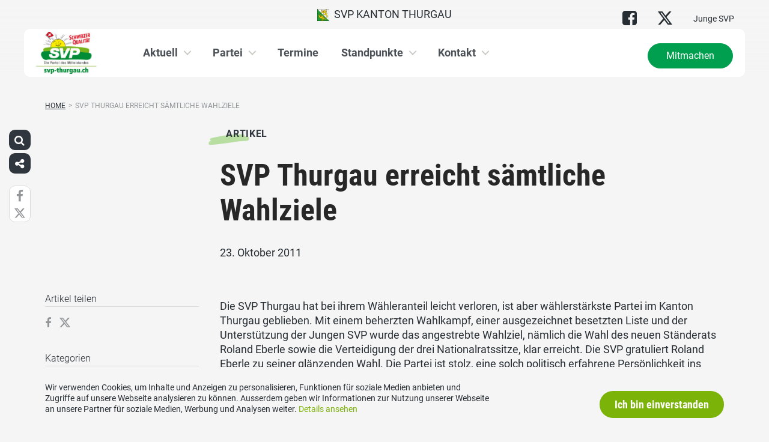

--- FILE ---
content_type: text/html; charset=UTF-8
request_url: https://www.svp-thurgau.ch/artikel/svp-thurgau-erreicht-saemtliche-wahlziele/
body_size: 17240
content:
<!DOCTYPE html>
<html lang="de" xmlns:og="http://opengraphprotocol.org/schema/" xmlns:fb="http://www.facebook.com/2008/fbml" class="no-js">
<head>

	<meta charset="UTF-8">
	<link rel="profile" href="//gmpg.org/xfn/11">
    <meta name="viewport" content="width=device-width, initial-scale=1, maximum-scale=1" />
	

  	<!-- Document Title
  	============================================= -->
		<title>SVP Thurgau - SVP Thurgau erreicht sämtliche Wahlziele</title>

	<!-- mega-site-navigation -->
	<link rel="stylesheet" href="https://www.svp-thurgau.ch/wp-content/themes/svp/vendor/mega-site-navigation/css/style.css"> <!-- Resource style -->
	<script src="https://www.svp-thurgau.ch/wp-content/themes/svp/vendor/mega-site-navigation/js/modernizr.js"></script> <!-- Modernizr -->


	<!-- theme style sheet
    ============================================= -->
	<!-- Fonts -->
	<!--<link href="https://fonts.googleapis.com/css?family=Open+Sans:400,700" rel="stylesheet">
	<link href="https://fonts.googleapis.com/css?family=Open+Sans+Condensed:300,700" rel="stylesheet">-->

	<link rel="stylesheet" href="https://www.svp-thurgau.ch/wp-content/themes/svp/css/fonts/fonts.css?v=20250110001">




	<!-- UIKit
	============================================= -->
	<link rel="stylesheet" href="https://www.svp-thurgau.ch/wp-content/themes/svp/css/uikit.css">

	<link rel="stylesheet" href="https://www.svp-thurgau.ch/wp-content/themes/svp/css/components/slider.min.css">
	<link rel="stylesheet" href="https://www.svp-thurgau.ch/wp-content/themes/svp/css/components/slideshow.min.css">
	<link rel="stylesheet" href="https://www.svp-thurgau.ch/wp-content/themes/svp/css/components/slidenav.min.css">
	<link rel="stylesheet" href="https://www.svp-thurgau.ch/wp-content/themes/svp/css/components/dotnav.min.css">
	<link rel="stylesheet" href="https://www.svp-thurgau.ch/wp-content/themes/svp/css/components/datepicker.min.css">
	<link rel="stylesheet" href="https://www.svp-thurgau.ch/wp-content/themes/svp/css/components/accordion.min.css">

	<link rel="stylesheet" href="https://www.svp-thurgau.ch/wp-content/themes/svp/css/uikit_custom.css">

	<link rel="stylesheet" href="https://www.svp-thurgau.ch/wp-content/themes/svp/style.css?v=20250224004">

	<script src="https://www.svp-thurgau.ch/wp-content/themes/svp/vendor/jquery.js"></script>
	<script src="https://www.svp-thurgau.ch/wp-content/themes/svp/vendor/masonry.js"></script>

	<script src="https://www.svp-thurgau.ch/wp-content/themes/svp/vendor/jquery.fancybox.min.js"></script>
	<link rel="stylesheet" href="https://www.svp-thurgau.ch/wp-content/themes/svp/vendor/jquery.fancybox.min.css">

    <script src="https://www.svp-thurgau.ch/wp-content/themes/svp/js/uikit.min.js"></script>
	<script src="https://www.svp-thurgau.ch/wp-content/themes/svp/js/components/slider.min.js"></script>
	<script src="https://www.svp-thurgau.ch/wp-content/themes/svp/js/components/slideset.min.js"></script>
	<script src="https://www.svp-thurgau.ch/wp-content/themes/svp/js/components/slideshow.min.js"></script>
	<script src="https://www.svp-thurgau.ch/wp-content/themes/svp/js/components/slideshow-fx.min.js"></script>
	<script src="https://www.svp-thurgau.ch/wp-content/themes/svp/js/components/sticky.min.js"></script>
	<script src="https://www.svp-thurgau.ch/wp-content/themes/svp/js/components/lightbox.min.js"></script>
	<script src="https://www.svp-thurgau.ch/wp-content/themes/svp/js/components/grid.min.js"></script>
	<script src="https://www.svp-thurgau.ch/wp-content/themes/svp/js/components/datepicker.min.js"></script>
	<script src="https://www.svp-thurgau.ch/wp-content/themes/svp/js/components/accordion.min.js"></script>
	<script src="https://www.svp-thurgau.ch/wp-content/themes/svp/js/components/tooltip.min.js"></script>



	<!-- <link href='https://cdnjs.cloudflare.com/ajax/libs/fullcalendar/3.4.0/fullcalendar.min.css' rel='stylesheet' />
	<link href='https://cdnjs.cloudflare.com/ajax/libs/fullcalendar/3.4.0/fullcalendar.print.min.css' rel='stylesheet' media='print' /> -->
	<link href='https://cdnjs.cloudflare.com/ajax/libs/fullcalendar/3.10.2/fullcalendar.min.css' rel='stylesheet' />
	<link href='https://cdnjs.cloudflare.com/ajax/libs/fullcalendar/3.10.2/fullcalendar.print.min.css' rel='stylesheet' media='print' />
	<script src='https://cdnjs.cloudflare.com/ajax/libs/moment.js/2.18.1/moment.min.js'></script>

	<script src="https://cdnjs.cloudflare.com/ajax/libs/jquery.touchswipe/1.6.18/jquery.touchSwipe.min.js"></script>

	<link href='https://maxcdn.bootstrapcdn.com/font-awesome/4.7.0/css/font-awesome.min.css' rel='stylesheet' />

	<!-- year slider -->
	<link rel="stylesheet" href="https://www.svp-thurgau.ch/wp-content/themes/svp/vendor/slider/slider.css">
	<script src="https://www.svp-thurgau.ch/wp-content/themes/svp/vendor/slider/slider.js"></script>

	<script>
		jQuery(function($) {
			//check if home page and open top campain for x seconds
			
			// js for svg map
					    if(jQuery('#kantonsMapData').length > 0){
		        		    }
		    else{
						    }

		});
	</script>
	<!-- get default js -->
	<script src="https://www.svp-thurgau.ch/wp-content/themes/svp/js/default.js?v=20191021002"></script>

	<!-- Google Tag Manager -->
<script>(function(w,d,s,l,i){w[l]=w[l]||[];w[l].push({'gtm.start':
new Date().getTime(),event:'gtm.js'});var f=d.getElementsByTagName(s)[0],
j=d.createElement(s),dl=l!='dataLayer'?'&l='+l:'';j.async=true;j.src=
'https://www.googletagmanager.com/gtm.js?id='+i+dl;f.parentNode.insertBefore(j,f);
})(window,document,'script','dataLayer','GTM-5DR88G3');</script>
<!-- End Google Tag Manager -->
	<meta name='robots' content='max-image-preview:large' />
	<style>img:is([sizes="auto" i], [sizes^="auto," i]) { contain-intrinsic-size: 3000px 1500px }</style>
	<link rel="alternate" type="application/rss+xml" title="SVP Thurgau &raquo; Feed" href="https://www.svp-thurgau.ch/feed/" />
<link rel="alternate" type="application/rss+xml" title="SVP Thurgau &raquo; Kommentar-Feed" href="https://www.svp-thurgau.ch/comments/feed/" />
<link rel="alternate" type="application/rss+xml" title="SVP Thurgau &raquo; SVP Thurgau erreicht sämtliche Wahlziele Kommentar-Feed" href="https://www.svp-thurgau.ch/artikel/svp-thurgau-erreicht-saemtliche-wahlziele/feed/" />
	        	        <meta property="og:title" content="SVP Thurgau erreicht sämtliche Wahlziele"/>
			<meta property="og:description" content="Die SVP Thurgau hat bei ihrem Wähleranteil leicht verloren, ist aber wählerstärkste Partei im Kanton Thurgau geblieben. Mit&hellip;"/>
	        <meta property="og:type" content="article"/>
	        <meta property="og:url" content="https://www.svp-thurgau.ch/artikel/svp-thurgau-erreicht-saemtliche-wahlziele/"/>
	        <meta property="og:site_name" content="SVP Thurgau"/>

			<meta name="twitter:card" content="summary_large_image" />
			<meta name="twitter:description" content="Die SVP Thurgau hat bei ihrem Wähleranteil leicht verloren, ist aber wählerstärkste Partei im Kanton Thurgau geblieben. Mit&hellip;" />
			<meta name="twitter:title" content="SVP Thurgau erreicht sämtliche Wahlziele" />

			<script type="text/javascript">
/* <![CDATA[ */
window._wpemojiSettings = {"baseUrl":"https:\/\/s.w.org\/images\/core\/emoji\/15.0.3\/72x72\/","ext":".png","svgUrl":"https:\/\/s.w.org\/images\/core\/emoji\/15.0.3\/svg\/","svgExt":".svg","source":{"concatemoji":"https:\/\/www.svp-thurgau.ch\/wp-includes\/js\/wp-emoji-release.min.js?ver=6.7.1"}};
/*! This file is auto-generated */
!function(i,n){var o,s,e;function c(e){try{var t={supportTests:e,timestamp:(new Date).valueOf()};sessionStorage.setItem(o,JSON.stringify(t))}catch(e){}}function p(e,t,n){e.clearRect(0,0,e.canvas.width,e.canvas.height),e.fillText(t,0,0);var t=new Uint32Array(e.getImageData(0,0,e.canvas.width,e.canvas.height).data),r=(e.clearRect(0,0,e.canvas.width,e.canvas.height),e.fillText(n,0,0),new Uint32Array(e.getImageData(0,0,e.canvas.width,e.canvas.height).data));return t.every(function(e,t){return e===r[t]})}function u(e,t,n){switch(t){case"flag":return n(e,"\ud83c\udff3\ufe0f\u200d\u26a7\ufe0f","\ud83c\udff3\ufe0f\u200b\u26a7\ufe0f")?!1:!n(e,"\ud83c\uddfa\ud83c\uddf3","\ud83c\uddfa\u200b\ud83c\uddf3")&&!n(e,"\ud83c\udff4\udb40\udc67\udb40\udc62\udb40\udc65\udb40\udc6e\udb40\udc67\udb40\udc7f","\ud83c\udff4\u200b\udb40\udc67\u200b\udb40\udc62\u200b\udb40\udc65\u200b\udb40\udc6e\u200b\udb40\udc67\u200b\udb40\udc7f");case"emoji":return!n(e,"\ud83d\udc26\u200d\u2b1b","\ud83d\udc26\u200b\u2b1b")}return!1}function f(e,t,n){var r="undefined"!=typeof WorkerGlobalScope&&self instanceof WorkerGlobalScope?new OffscreenCanvas(300,150):i.createElement("canvas"),a=r.getContext("2d",{willReadFrequently:!0}),o=(a.textBaseline="top",a.font="600 32px Arial",{});return e.forEach(function(e){o[e]=t(a,e,n)}),o}function t(e){var t=i.createElement("script");t.src=e,t.defer=!0,i.head.appendChild(t)}"undefined"!=typeof Promise&&(o="wpEmojiSettingsSupports",s=["flag","emoji"],n.supports={everything:!0,everythingExceptFlag:!0},e=new Promise(function(e){i.addEventListener("DOMContentLoaded",e,{once:!0})}),new Promise(function(t){var n=function(){try{var e=JSON.parse(sessionStorage.getItem(o));if("object"==typeof e&&"number"==typeof e.timestamp&&(new Date).valueOf()<e.timestamp+604800&&"object"==typeof e.supportTests)return e.supportTests}catch(e){}return null}();if(!n){if("undefined"!=typeof Worker&&"undefined"!=typeof OffscreenCanvas&&"undefined"!=typeof URL&&URL.createObjectURL&&"undefined"!=typeof Blob)try{var e="postMessage("+f.toString()+"("+[JSON.stringify(s),u.toString(),p.toString()].join(",")+"));",r=new Blob([e],{type:"text/javascript"}),a=new Worker(URL.createObjectURL(r),{name:"wpTestEmojiSupports"});return void(a.onmessage=function(e){c(n=e.data),a.terminate(),t(n)})}catch(e){}c(n=f(s,u,p))}t(n)}).then(function(e){for(var t in e)n.supports[t]=e[t],n.supports.everything=n.supports.everything&&n.supports[t],"flag"!==t&&(n.supports.everythingExceptFlag=n.supports.everythingExceptFlag&&n.supports[t]);n.supports.everythingExceptFlag=n.supports.everythingExceptFlag&&!n.supports.flag,n.DOMReady=!1,n.readyCallback=function(){n.DOMReady=!0}}).then(function(){return e}).then(function(){var e;n.supports.everything||(n.readyCallback(),(e=n.source||{}).concatemoji?t(e.concatemoji):e.wpemoji&&e.twemoji&&(t(e.twemoji),t(e.wpemoji)))}))}((window,document),window._wpemojiSettings);
/* ]]> */
</script>
<style id='wp-emoji-styles-inline-css' type='text/css'>

	img.wp-smiley, img.emoji {
		display: inline !important;
		border: none !important;
		box-shadow: none !important;
		height: 1em !important;
		width: 1em !important;
		margin: 0 0.07em !important;
		vertical-align: -0.1em !important;
		background: none !important;
		padding: 0 !important;
	}
</style>
<link rel='stylesheet' id='wp-block-library-css' href='https://www.svp-thurgau.ch/wp-includes/css/dist/block-library/style.min.css?ver=6.7.1' type='text/css' media='all' />
<style id='classic-theme-styles-inline-css' type='text/css'>
/*! This file is auto-generated */
.wp-block-button__link{color:#fff;background-color:#32373c;border-radius:9999px;box-shadow:none;text-decoration:none;padding:calc(.667em + 2px) calc(1.333em + 2px);font-size:1.125em}.wp-block-file__button{background:#32373c;color:#fff;text-decoration:none}
</style>
<style id='global-styles-inline-css' type='text/css'>
:root{--wp--preset--aspect-ratio--square: 1;--wp--preset--aspect-ratio--4-3: 4/3;--wp--preset--aspect-ratio--3-4: 3/4;--wp--preset--aspect-ratio--3-2: 3/2;--wp--preset--aspect-ratio--2-3: 2/3;--wp--preset--aspect-ratio--16-9: 16/9;--wp--preset--aspect-ratio--9-16: 9/16;--wp--preset--color--black: #000000;--wp--preset--color--cyan-bluish-gray: #abb8c3;--wp--preset--color--white: #ffffff;--wp--preset--color--pale-pink: #f78da7;--wp--preset--color--vivid-red: #cf2e2e;--wp--preset--color--luminous-vivid-orange: #ff6900;--wp--preset--color--luminous-vivid-amber: #fcb900;--wp--preset--color--light-green-cyan: #7bdcb5;--wp--preset--color--vivid-green-cyan: #00d084;--wp--preset--color--pale-cyan-blue: #8ed1fc;--wp--preset--color--vivid-cyan-blue: #0693e3;--wp--preset--color--vivid-purple: #9b51e0;--wp--preset--gradient--vivid-cyan-blue-to-vivid-purple: linear-gradient(135deg,rgba(6,147,227,1) 0%,rgb(155,81,224) 100%);--wp--preset--gradient--light-green-cyan-to-vivid-green-cyan: linear-gradient(135deg,rgb(122,220,180) 0%,rgb(0,208,130) 100%);--wp--preset--gradient--luminous-vivid-amber-to-luminous-vivid-orange: linear-gradient(135deg,rgba(252,185,0,1) 0%,rgba(255,105,0,1) 100%);--wp--preset--gradient--luminous-vivid-orange-to-vivid-red: linear-gradient(135deg,rgba(255,105,0,1) 0%,rgb(207,46,46) 100%);--wp--preset--gradient--very-light-gray-to-cyan-bluish-gray: linear-gradient(135deg,rgb(238,238,238) 0%,rgb(169,184,195) 100%);--wp--preset--gradient--cool-to-warm-spectrum: linear-gradient(135deg,rgb(74,234,220) 0%,rgb(151,120,209) 20%,rgb(207,42,186) 40%,rgb(238,44,130) 60%,rgb(251,105,98) 80%,rgb(254,248,76) 100%);--wp--preset--gradient--blush-light-purple: linear-gradient(135deg,rgb(255,206,236) 0%,rgb(152,150,240) 100%);--wp--preset--gradient--blush-bordeaux: linear-gradient(135deg,rgb(254,205,165) 0%,rgb(254,45,45) 50%,rgb(107,0,62) 100%);--wp--preset--gradient--luminous-dusk: linear-gradient(135deg,rgb(255,203,112) 0%,rgb(199,81,192) 50%,rgb(65,88,208) 100%);--wp--preset--gradient--pale-ocean: linear-gradient(135deg,rgb(255,245,203) 0%,rgb(182,227,212) 50%,rgb(51,167,181) 100%);--wp--preset--gradient--electric-grass: linear-gradient(135deg,rgb(202,248,128) 0%,rgb(113,206,126) 100%);--wp--preset--gradient--midnight: linear-gradient(135deg,rgb(2,3,129) 0%,rgb(40,116,252) 100%);--wp--preset--font-size--small: 13px;--wp--preset--font-size--medium: 20px;--wp--preset--font-size--large: 36px;--wp--preset--font-size--x-large: 42px;--wp--preset--spacing--20: 0.44rem;--wp--preset--spacing--30: 0.67rem;--wp--preset--spacing--40: 1rem;--wp--preset--spacing--50: 1.5rem;--wp--preset--spacing--60: 2.25rem;--wp--preset--spacing--70: 3.38rem;--wp--preset--spacing--80: 5.06rem;--wp--preset--shadow--natural: 6px 6px 9px rgba(0, 0, 0, 0.2);--wp--preset--shadow--deep: 12px 12px 50px rgba(0, 0, 0, 0.4);--wp--preset--shadow--sharp: 6px 6px 0px rgba(0, 0, 0, 0.2);--wp--preset--shadow--outlined: 6px 6px 0px -3px rgba(255, 255, 255, 1), 6px 6px rgba(0, 0, 0, 1);--wp--preset--shadow--crisp: 6px 6px 0px rgba(0, 0, 0, 1);}:where(.is-layout-flex){gap: 0.5em;}:where(.is-layout-grid){gap: 0.5em;}body .is-layout-flex{display: flex;}.is-layout-flex{flex-wrap: wrap;align-items: center;}.is-layout-flex > :is(*, div){margin: 0;}body .is-layout-grid{display: grid;}.is-layout-grid > :is(*, div){margin: 0;}:where(.wp-block-columns.is-layout-flex){gap: 2em;}:where(.wp-block-columns.is-layout-grid){gap: 2em;}:where(.wp-block-post-template.is-layout-flex){gap: 1.25em;}:where(.wp-block-post-template.is-layout-grid){gap: 1.25em;}.has-black-color{color: var(--wp--preset--color--black) !important;}.has-cyan-bluish-gray-color{color: var(--wp--preset--color--cyan-bluish-gray) !important;}.has-white-color{color: var(--wp--preset--color--white) !important;}.has-pale-pink-color{color: var(--wp--preset--color--pale-pink) !important;}.has-vivid-red-color{color: var(--wp--preset--color--vivid-red) !important;}.has-luminous-vivid-orange-color{color: var(--wp--preset--color--luminous-vivid-orange) !important;}.has-luminous-vivid-amber-color{color: var(--wp--preset--color--luminous-vivid-amber) !important;}.has-light-green-cyan-color{color: var(--wp--preset--color--light-green-cyan) !important;}.has-vivid-green-cyan-color{color: var(--wp--preset--color--vivid-green-cyan) !important;}.has-pale-cyan-blue-color{color: var(--wp--preset--color--pale-cyan-blue) !important;}.has-vivid-cyan-blue-color{color: var(--wp--preset--color--vivid-cyan-blue) !important;}.has-vivid-purple-color{color: var(--wp--preset--color--vivid-purple) !important;}.has-black-background-color{background-color: var(--wp--preset--color--black) !important;}.has-cyan-bluish-gray-background-color{background-color: var(--wp--preset--color--cyan-bluish-gray) !important;}.has-white-background-color{background-color: var(--wp--preset--color--white) !important;}.has-pale-pink-background-color{background-color: var(--wp--preset--color--pale-pink) !important;}.has-vivid-red-background-color{background-color: var(--wp--preset--color--vivid-red) !important;}.has-luminous-vivid-orange-background-color{background-color: var(--wp--preset--color--luminous-vivid-orange) !important;}.has-luminous-vivid-amber-background-color{background-color: var(--wp--preset--color--luminous-vivid-amber) !important;}.has-light-green-cyan-background-color{background-color: var(--wp--preset--color--light-green-cyan) !important;}.has-vivid-green-cyan-background-color{background-color: var(--wp--preset--color--vivid-green-cyan) !important;}.has-pale-cyan-blue-background-color{background-color: var(--wp--preset--color--pale-cyan-blue) !important;}.has-vivid-cyan-blue-background-color{background-color: var(--wp--preset--color--vivid-cyan-blue) !important;}.has-vivid-purple-background-color{background-color: var(--wp--preset--color--vivid-purple) !important;}.has-black-border-color{border-color: var(--wp--preset--color--black) !important;}.has-cyan-bluish-gray-border-color{border-color: var(--wp--preset--color--cyan-bluish-gray) !important;}.has-white-border-color{border-color: var(--wp--preset--color--white) !important;}.has-pale-pink-border-color{border-color: var(--wp--preset--color--pale-pink) !important;}.has-vivid-red-border-color{border-color: var(--wp--preset--color--vivid-red) !important;}.has-luminous-vivid-orange-border-color{border-color: var(--wp--preset--color--luminous-vivid-orange) !important;}.has-luminous-vivid-amber-border-color{border-color: var(--wp--preset--color--luminous-vivid-amber) !important;}.has-light-green-cyan-border-color{border-color: var(--wp--preset--color--light-green-cyan) !important;}.has-vivid-green-cyan-border-color{border-color: var(--wp--preset--color--vivid-green-cyan) !important;}.has-pale-cyan-blue-border-color{border-color: var(--wp--preset--color--pale-cyan-blue) !important;}.has-vivid-cyan-blue-border-color{border-color: var(--wp--preset--color--vivid-cyan-blue) !important;}.has-vivid-purple-border-color{border-color: var(--wp--preset--color--vivid-purple) !important;}.has-vivid-cyan-blue-to-vivid-purple-gradient-background{background: var(--wp--preset--gradient--vivid-cyan-blue-to-vivid-purple) !important;}.has-light-green-cyan-to-vivid-green-cyan-gradient-background{background: var(--wp--preset--gradient--light-green-cyan-to-vivid-green-cyan) !important;}.has-luminous-vivid-amber-to-luminous-vivid-orange-gradient-background{background: var(--wp--preset--gradient--luminous-vivid-amber-to-luminous-vivid-orange) !important;}.has-luminous-vivid-orange-to-vivid-red-gradient-background{background: var(--wp--preset--gradient--luminous-vivid-orange-to-vivid-red) !important;}.has-very-light-gray-to-cyan-bluish-gray-gradient-background{background: var(--wp--preset--gradient--very-light-gray-to-cyan-bluish-gray) !important;}.has-cool-to-warm-spectrum-gradient-background{background: var(--wp--preset--gradient--cool-to-warm-spectrum) !important;}.has-blush-light-purple-gradient-background{background: var(--wp--preset--gradient--blush-light-purple) !important;}.has-blush-bordeaux-gradient-background{background: var(--wp--preset--gradient--blush-bordeaux) !important;}.has-luminous-dusk-gradient-background{background: var(--wp--preset--gradient--luminous-dusk) !important;}.has-pale-ocean-gradient-background{background: var(--wp--preset--gradient--pale-ocean) !important;}.has-electric-grass-gradient-background{background: var(--wp--preset--gradient--electric-grass) !important;}.has-midnight-gradient-background{background: var(--wp--preset--gradient--midnight) !important;}.has-small-font-size{font-size: var(--wp--preset--font-size--small) !important;}.has-medium-font-size{font-size: var(--wp--preset--font-size--medium) !important;}.has-large-font-size{font-size: var(--wp--preset--font-size--large) !important;}.has-x-large-font-size{font-size: var(--wp--preset--font-size--x-large) !important;}
:where(.wp-block-post-template.is-layout-flex){gap: 1.25em;}:where(.wp-block-post-template.is-layout-grid){gap: 1.25em;}
:where(.wp-block-columns.is-layout-flex){gap: 2em;}:where(.wp-block-columns.is-layout-grid){gap: 2em;}
:root :where(.wp-block-pullquote){font-size: 1.5em;line-height: 1.6;}
</style>
<link rel='stylesheet' id='dashicons-css' href='https://www.svp-thurgau.ch/wp-includes/css/dashicons.min.css?ver=6.7.1' type='text/css' media='all' />
<link rel='stylesheet' id='admin-bar-css' href='https://www.svp-thurgau.ch/wp-includes/css/admin-bar.min.css?ver=6.7.1' type='text/css' media='all' />
<style id='admin-bar-inline-css' type='text/css'>
#wp-admin-bar-my-sites-list {
    max-height: 80vh;
    overflow-y: auto;
    overflow-x: hidden;
}
	
</style>
<link rel='stylesheet' id='iw-animations-css' href='https://www.svp-thurgau.ch/wp-content/plugins/widgets-for-siteorigin-pro/css/animation.css?ver=1.0.1' type='text/css' media='all' />
<link rel='stylesheet' id='iw-defaults-css' href='https://www.svp-thurgau.ch/wp-content/plugins/widgets-for-siteorigin/inc/../css/defaults.css?ver=1.4.7' type='text/css' media='all' />
<script type="text/javascript" src="https://www.svp-thurgau.ch/wp-includes/js/jquery/jquery.min.js?ver=3.7.1" id="jquery-core-js"></script>
<script type="text/javascript" src="https://www.svp-thurgau.ch/wp-includes/js/jquery/jquery-migrate.min.js?ver=3.4.1" id="jquery-migrate-js"></script>
<link rel="https://api.w.org/" href="https://www.svp-thurgau.ch/wp-json/" /><link rel="EditURI" type="application/rsd+xml" title="RSD" href="https://www.svp-thurgau.ch/xmlrpc.php?rsd" />
<meta name="generator" content="WordPress 6.7.1" />
<link rel="canonical" href="https://www.svp-thurgau.ch/artikel/svp-thurgau-erreicht-saemtliche-wahlziele/" />
<link rel='shortlink' href='https://www.svp-thurgau.ch/?p=331' />
<link rel="alternate" title="oEmbed (JSON)" type="application/json+oembed" href="https://www.svp-thurgau.ch/wp-json/oembed/1.0/embed?url=https%3A%2F%2Fwww.svp-thurgau.ch%2Fartikel%2Fsvp-thurgau-erreicht-saemtliche-wahlziele%2F" />
<link rel="alternate" title="oEmbed (XML)" type="text/xml+oembed" href="https://www.svp-thurgau.ch/wp-json/oembed/1.0/embed?url=https%3A%2F%2Fwww.svp-thurgau.ch%2Fartikel%2Fsvp-thurgau-erreicht-saemtliche-wahlziele%2F&#038;format=xml" />
<link rel="icon" href="https://www.svp-thurgau.ch/wp-content/uploads/sites/25/cropped-svp_favicon-32x32.jpg" sizes="32x32" />
<link rel="icon" href="https://www.svp-thurgau.ch/wp-content/uploads/sites/25/cropped-svp_favicon-192x192.jpg" sizes="192x192" />
<link rel="apple-touch-icon" href="https://www.svp-thurgau.ch/wp-content/uploads/sites/25/cropped-svp_favicon-180x180.jpg" />
<meta name="msapplication-TileImage" content="https://www.svp-thurgau.ch/wp-content/uploads/sites/25/cropped-svp_favicon-270x270.jpg" />
		<style type="text/css" id="wp-custom-css">
			 .keyvisualContent .c2aContent {
max-height: none;
}


/* Nationale Wahlen -> hide wahlkreis */
.kandidatenSliderFilterSelect form div:last-child{
	display: none !important;
}
.kandidatFilterForm div:first-child{
	opacity: 0;
	width: 0;
}

.listeDivBottomLeft {
    color: transparent !important;
}


/*--Testi --*/

@media only screen and (max-width: 450px) {
  .testimonialBox {
    width:99% !important;
		height:100% !important;
  }
}

#field_25_66{
line-height:20px !important;
	}

		</style>
		</head>

<body>
	
	<!-- Google Tag Manager (noscript) -->
<noscript><iframe src="https://www.googletagmanager.com/ns.html?id=GTM-5DR88G3"
height="0" width="0" style="display:none;visibility:hidden"></iframe></noscript>
<!-- End Google Tag Manager (noscript) -->
<div id="fb-root"></div>
<script>(function(d, s, id) {
  var js, fjs = d.getElementsByTagName(s)[0];
  if (d.getElementById(id)) return;
  js = d.createElement(s); js.id = id;
  js.src = 'https://connect.facebook.net/de_DE/sdk.js#xfbml=1&version=v2.12&appId=2097527520471788&autoLogAppEvents=1';
  fjs.parentNode.insertBefore(js, fjs);
}(document, 'script', 'facebook-jssdk'));</script>
	<div id="menu_blur"></div>

	<div class="uk-container uk-container-center" style="padding-left: 0;padding-right: 0; position: relative; z-index: 20;">
		<div class="uk-grid topbar topbar-kanton">

			<!-- get Kampagne -->
			
			<!-- top nav main -->
			<div class="uk-width-1-1 uk-text-center uk-text-left-medium">

				<!-- lang switch -->
				<div class="uk-hidden-medium uk-hidden-small" style="position: absolute; top: 0; left: 35px; z-index: 0;">
					<div id="langSwitch" class="langSwitch-kanton">
											</div>
				</div>

				<!-- top right -->
				<div class="uk-text-right uk-hidden-medium uk-hidden-small" style="position: absolute; top: 0; right: 0; z-index: 0;">
					<div id="topbarRight" class="uk-grid-margin-small topbarRight-kanton">
						<a href="https://facebook.com/svptg" class="" target="_blank"><i class="uk-icon-medium uk-icon-facebook-square"></i></a><a href="https://twitter.com/svptg" class="" target="_blank"><i class="uk-icon-medium uk-icon-twitter"></i></a><a href="https://jsvp-thurgau.ch" class="" target="_blank">Junge SVP</a>					</div>
				</div>


				

				
				<div class="mobilePrimaryTopNav mobilePrimaryTopNav-kanton mobilePrimaryTopNavNoSwitch">
					<!-- MitmachenButon in Mobile auf oberster Ebene -->
					<!--
											<a class="mitmachenMobile" href="https://www.svp-thurgau.ch/mitmachen/">Mitmachen</a>
										-->
					<a target="" href="/" class="topNavItem topNavItem-kanton"><img src="/wp-content/themes/svp/images/wappen/TG.png" alt="SVP Kanton Thurgau" width="20"/>  SVP Kanton Thurgau</a>				</div>

								<!--
				<script>
					function switchPrimarySub(no){
						//hide sub menus if open
						jQuery('#cd-primary-nav').find('.selected').click();

						if(jQuery('#topbarSlider').height() != 0){
							closeTopbar();
						}
						if($('#primarySub'+no).is(':visible')){
							$('#primarySub'+no).fadeOut();
							$('#primaryTop'+no).removeClass('topNavItemPopup');
						}
						else{
							$('.primarySub').fadeOut();
							$('.primaryTop').removeClass('topNavItemPopup');
							$('#primarySub'+no).fadeIn();
							$('#primaryTop'+no).addClass('topNavItemPopup');
						}
					}
				</script>
				-->

			</div>
		</div>
	</div>

	<!-- primary nav -->
	<div class="uk-container uk-container-center" style="padding-left: 0;padding-right: 0; position: relative; z-index: 15; margin-bottom: 20px;">
		<header class="cd-main-header" data-uk-sticky="{top:48}">
			<!-- logo -->
						<a class="cd-logo" href="/"><img src="https://www.svp-thurgau.ch/wp-content/uploads/sites/25/svp-tg-article.jpg" alt="Logo SVP Schweiz"></a>
			<!-- navigation -->
			<ul class="cd-header-buttons">
				<li><a class="cd-nav-trigger" href="#cd-primary-nav"><span></span></a></li>
			</ul>
			<!-- link on the right side -->
						<a class="mainNavRight" href="https://www.svp-thurgau.ch/mitmachen/">Mitmachen</a>
					</header>
	</div>

<main class="cd-main-content">


    <div class="uk-container uk-container-center uk-margin-large-bottom" style="">

                <div class="uk-margin-small-top"><ul id="breadcrumbs" class="breadcrumbs"><li class="item-home"><a class="bread-link bread-home" href="https://www.svp-thurgau.ch" title="Home">Home</a></li><li class="separator separator-home">&gt;</li><li class="item-current item-331"><span title="SVP Thurgau erreicht sämtliche Wahlziele">SVP Thurgau erreicht sämtliche Wahlziele</span></li></ul></div>
        
        <div class="uk-grid singleContent" data-uk-grid-margin>
            <div class="uk-width-medium-3-4 uk-push-1-4" style="">
        		                <article class="uk-article">

                                        <div class="uk-badge badge_artikel_g01 uk-margin-small-top uk-margin-small-bottom">Artikel</div>
                                        <h1 class="uk-article-title uk-h1 uk-text-break uk-margin-small-top">
                        SVP Thurgau erreicht sämtliche Wahlziele                    </h1>

                    <div class="uk-article-meta uk-margin-small-bottom">
                        23. Oktober 2011                    </div>

                    <!-- show excerpt -->
                    
                    <!-- show image -->
                                                        <div class="singelContentImage"><img width="auto" src="" alt=""></div>
                                                            
                    <!-- show video in cpt is video -->
                    
                    <!-- show related medienmitteilungen  -->
                    
                    <!-- show content -->
                                                <div>
                                <p>Die SVP Thurgau hat bei ihrem Wähleranteil leicht verloren, ist aber   wählerstärkste Partei im Kanton Thurgau geblieben. Mit einem beherzten   Wahlkampf, einer ausgezeichnet besetzten Liste und der Unterstützung der   Jungen SVP wurde das angestrebte Wahlziel, nämlich die Wahl des neuen   Ständerats Roland Eberle sowie die Verteidigung der drei   Nationalratssitze, klar erreicht. Die SVP gratuliert Roland Eberle zu   seiner glänzenden Wahl. Die Partei ist stolz, eine solch politisch   erfahrene Persönlichkeit ins Stöckli entsenden zu können. Die   Nationalräte Peter Spuhler und Hansjörg Walter wurden mit hervorragenden   Ergebnissen wiedergewählt. Die Partei beglückwünscht beide zum   Wahlergebnis. Den dritten Sitz erreichte Markus Hausammann. Die SVP ist   überzeugt, mit Markus Hausammann einen Kandidaten nach Bern zu  schicken,  der den Kanton und die Themen der SVP konsequent vertreten  wird. Die  SVP gratuliert Markus Hausammann zur Wahl. Aber auch die  weiteren  Kandidatinnen und Kandidaten, Verena Herzog, Kurt Baumann und  Urs Martin  haben ausgezeichnete Wahlergebnisse erzielt und massgeblich  zu diesem  Erfolg der SVP Thurgau beigetragen. </p>
<p> Für die Wahl  des zweiten Ständerates wird es einen zweiten Urnengang  geben. Die SVP  Thurgau wird das weitere Vorgehen am 26. Oktober  anlässlich einer  Vorstandssitzung festlegen.</p>
<p> Die SVP dankt den Bürgerinnen und  Bürger für die grosszügige  Unterstützung. Sie wird das in sie gesetzte  Vertrauen nicht enttäuschen.</p>
                            </div>
                        
                    <!-- show related videos  -->
                    

                    <!-- show related bildergalerie  -->
                    
                    <div id="comments" class="comments-area uk-margin-large-top">

		<div id="respond" class="comment-respond">
		<h3 id="reply-title" class="comment-reply-title">Schreibe einen Kommentar <small><a rel="nofollow" id="cancel-comment-reply-link" href="/artikel/svp-thurgau-erreicht-saemtliche-wahlziele/#respond" style="display:none;">Antworten abbrechen</a></small></h3><form action="https://www.svp-thurgau.ch/wp-comments-post.php" method="post" id="commentform" class="comment-form"><p class="comment-notes"><span id="email-notes">Deine E-Mail-Adresse wird nicht veröffentlicht.</span> <span class="required-field-message">Erforderliche Felder sind mit <span class="required">*</span> markiert</span></p><p class="comment-form-comment"><label for="comment">Kommentar <span class="required">*</span></label> <textarea id="comment" name="comment" cols="45" rows="8" maxlength="65525" required="required"></textarea></p><p class="comment-form-author"><label for="author">Name <span class="required">*</span></label> <input id="author" name="author" type="text" value="" size="30" maxlength="245" autocomplete="name" required="required" /></p>
<p class="comment-form-email"><label for="email">E-Mail <span class="required">*</span></label> <input id="email" name="email" type="text" value="" size="30" maxlength="100" aria-describedby="email-notes" autocomplete="email" required="required" /></p>
<p class="comment-form-url"><label for="url">Website</label> <input id="url" name="url" type="text" value="" size="30" maxlength="200" autocomplete="url" /></p>
<p class="form-submit"><input name="submit" type="submit" id="submit" class="submit" value="Kommentar abschicken" /> <input type='hidden' name='comment_post_ID' value='331' id='comment_post_ID' />
<input type='hidden' name='comment_parent' id='comment_parent' value='0' />
</p><p style="display: none;"><input type="hidden" id="akismet_comment_nonce" name="akismet_comment_nonce" value="6841af30f7" /></p><p style="display: none !important;" class="akismet-fields-container" data-prefix="ak_"><label>&#916;<textarea name="ak_hp_textarea" cols="45" rows="8" maxlength="100"></textarea></label><input type="hidden" id="ak_js_1" name="ak_js" value="127"/><script>document.getElementById( "ak_js_1" ).setAttribute( "value", ( new Date() ).getTime() );</script></p></form>	</div><!-- #respond -->
	
</div><!-- #comments -->


                </article>
        		            </div>
            <div class="uk-width-medium-1-4 uk-pull-3-4 svpNoPrint">
                <div class="uk-margin-large-bottom">

                    <div class="uk-margin-bottom articleLeftDataMarginTopSmall">

                        <div class="articleLeftData">

                            <div class="articleLeftDataTitle">Artikel teilen</div>
                            <div class="uk-margin-small-top">
                                <a style="margin-right: 10px;" href="https://www.facebook.com/sharer/sharer.php?u=https://www.svp-thurgau.ch/artikel/svp-thurgau-erreicht-saemtliche-wahlziele/" target="_blank"><i class="uk-icon uk-icon-facebook"></i></a>
                                                                <a href="https://x.com/intent/tweet?text=SVP Thurgau erreicht sämtliche Wahlziele: https://www.svp-thurgau.ch/artikel/svp-thurgau-erreicht-saemtliche-wahlziele/" target="_blank"><img class="x-icon" src="https://www.svp-thurgau.ch/wp-content/themes/svp/images/x-icon-grey50.svg"><img class="x-icon-hover" src="https://www.svp-thurgau.ch/wp-content/themes/svp/images/x-icon-grey100.svg"></a>
                            </div>

                            
                                                                <div class="articleLeftDataTitle uk-margin-top">Kategorien</div>
                                    <div class="uk-margin-small-top articleLeftDataListCat">
                                    #<a href="https://www.svp-thurgau.ch/kategorie/abstimmung/">abstimmung</a>                                     </div>
                                
                            

                            <div class="uk-text-left uk-margin-top">
                                <a onclick="javascript: print();" class="printlink">Artikel drucken <i class="uk-icon-print"></i></a>
                            </div>

                        </div>
                    </div>

                    
                </div>

                            </div>
        </div>

        <!-- get referate related to this medienkonferenz -->
        

        <!-- get referate, artikel related to this medienkonferenz -->
        
        <!-- get anlass/DV related to this medienkonferenz -->
        

        <!-- add mehr zum thema -->
                <div class="uk-margin-top uk-margin-large-bottom svpNoPrint">
            <div class="uk-h2 uk-text-center sectionTitle"><span>mehr zum Thema</span></div>
            <div class="uk-grid" data-uk-grid-match>

    <div class="uk-width-medium-1-3 articlePreview uk-margin-bottom">
        <div class="articlePreview">
    <div class="uk-overlay">
        <a href="https://www.svp-thurgau.ch/artikel/stadt-frauenfeld-macht-es-vor/" class="16_9Box" style="display:block;">
                    <img style="padding: 0;" src="https://www.svp-thurgau.ch/wp-content/uploads/sites/25/shutterstock_1699759771-720x405.jpg" alt="">
                </a>
        <div class="uk-overlay-panel uk-overlay-bottom" style="padding: 0; margin: 0;">
            <span class="articlePreviewCat">Artikel</span>
        </div>
        <div style="position: absolute; top: 10px; right: 10px; width: 45px;"><div data-uk-dropdown="{mode:'click',pos:'left-top'}">
	<a class="socialShareIcon" data-uk-tooltip="{pos:'left'}" title="Artikel teilen"><i class="uk-icon-share-alt"></i></a>
	<div class="uk-dropdown" style="border-radius: 0; width: auto; white-space: nowrap;">
		<div class="socialshareBox">
			<div class="socialshareText">Artikel teilen</div>
			<a
				target="_blank"
				href="https://www.facebook.com/sharer/sharer.php?u=https://www.svp-thurgau.ch/artikel/stadt-frauenfeld-macht-es-vor/">
				<i class="uk-icon-facebook-square"></i>
			</a>
						<a
				target="_blank"
				href="https://x.com/intent/tweet?text=Stadt Frauenfeld macht es vor: https://www.svp-thurgau.ch/artikel/stadt-frauenfeld-macht-es-vor/">
				<span class="x-icon-bg"><img class="x-icon" src="https://www.svp-thurgau.ch/wp-content/themes/svp/images/x-icon-grey100.svg"></span>
			</a>
			<a
				target="_blank"
				href="https://www.linkedin.com/shareArticle?mini=true&url=https://www.svp-thurgau.ch/artikel/stadt-frauenfeld-macht-es-vor/&title=Stadt Frauenfeld macht es vor">
				<i class="uk-icon-linkedin-square"></i>
			</a>
		</div>
	</div>
</div>

</div>
    </div>
    <div class="uk-h3 uk-margin-small-top uk-margin-small-bottom"><a href="https://www.svp-thurgau.ch/artikel/stadt-frauenfeld-macht-es-vor/">Stadt Frauenfeld macht es vor</a></div>
    <div class="uk-margin-small-bottom articlePreviewDate">12.06.2024, von Stephan Tobler</div>
    <div class="articlePreviewLead">
        Die Bevölkerung der Stadt Frauenfeld genehmigt das Budget 2024 und lehnt gleichzeitig eine Steuerfusserhöhung ab.        <span class="articlePreviewMore"> <a href="https://www.svp-thurgau.ch/artikel/stadt-frauenfeld-macht-es-vor/">mehr lesen</a></span>
    </div>
</div>
    </div>

    <div class="uk-width-medium-1-3 articlePreview uk-margin-bottom">
        <div class="articlePreview">
    <div class="uk-overlay">
        <a href="https://www.svp-thurgau.ch/medienmitteilungen/wirtschaft-an-die-wand-fahren-deshalb-nein-zum-stromfresser-gesetz/" class="16_9Box" style="display:block;">
                    <img style="padding: 0;" src="https://www.svp-thurgau.ch/wp-content/uploads/sites/25/v.l.nr_._Marcel-Wittwer_Diana-Gutjahr_Manuel-Strupler_Martin-Loertscher_Ruedi-Zbinden_Felix-Wuerth_Hermann-Hess_Marco-Bortoluzzi_Jakob-Stark-720x405.jpg" alt="">
                </a>
        <div class="uk-overlay-panel uk-overlay-bottom" style="padding: 0; margin: 0;">
            <span class="articlePreviewCat">Medienmitteilung</span>
        </div>
        <div style="position: absolute; top: 10px; right: 10px; width: 45px;"><div data-uk-dropdown="{mode:'click',pos:'left-top'}">
	<a class="socialShareIcon" data-uk-tooltip="{pos:'left'}" title="Artikel teilen"><i class="uk-icon-share-alt"></i></a>
	<div class="uk-dropdown" style="border-radius: 0; width: auto; white-space: nowrap;">
		<div class="socialshareBox">
			<div class="socialshareText">Artikel teilen</div>
			<a
				target="_blank"
				href="https://www.facebook.com/sharer/sharer.php?u=https://www.svp-thurgau.ch/medienmitteilungen/wirtschaft-an-die-wand-fahren-deshalb-nein-zum-stromfresser-gesetz/">
				<i class="uk-icon-facebook-square"></i>
			</a>
						<a
				target="_blank"
				href="https://x.com/intent/tweet?text=Wirtschaft an die Wand fahren? – deshalb Nein zum Stromfresser-Gesetz: https://www.svp-thurgau.ch/medienmitteilungen/wirtschaft-an-die-wand-fahren-deshalb-nein-zum-stromfresser-gesetz/">
				<span class="x-icon-bg"><img class="x-icon" src="https://www.svp-thurgau.ch/wp-content/themes/svp/images/x-icon-grey100.svg"></span>
			</a>
			<a
				target="_blank"
				href="https://www.linkedin.com/shareArticle?mini=true&url=https://www.svp-thurgau.ch/medienmitteilungen/wirtschaft-an-die-wand-fahren-deshalb-nein-zum-stromfresser-gesetz/&title=Wirtschaft an die Wand fahren? – deshalb Nein zum Stromfresser-Gesetz">
				<i class="uk-icon-linkedin-square"></i>
			</a>
		</div>
	</div>
</div>

</div>
    </div>
    <div class="uk-h3 uk-margin-small-top uk-margin-small-bottom"><a href="https://www.svp-thurgau.ch/medienmitteilungen/wirtschaft-an-die-wand-fahren-deshalb-nein-zum-stromfresser-gesetz/">Wirtschaft an die Wand fahren? – deshalb Nein zum Stromfresser-Gesetz</a></div>
    <div class="uk-margin-small-bottom articlePreviewDate">26.05.2023</div>
    <div class="articlePreviewLead">
        Am 23. Mai führten Mitglieder der SVP, FDP und EDU auf dem Hof von Felix Würth eine...        <span class="articlePreviewMore"> <a href="https://www.svp-thurgau.ch/medienmitteilungen/wirtschaft-an-die-wand-fahren-deshalb-nein-zum-stromfresser-gesetz/">mehr lesen</a></span>
    </div>
</div>
    </div>
</div>
        </div>
        
        <!-- add next post -->
            </div>

    <!-- <div class="bg-color-gradient"> -->
        <div class="uk-container uk-container-center uk-margin-top uk-margin-large-bottom svpNoPrint">
            <div class="uk-h2 uk-text-center sectionTitle"><span>weiterlesen</span></div>
            <div class="uk-grid nextPost">
        <div class="uk-width-medium-1-1">
        <div class="uk-h2"><a href="https://www.svp-thurgau.ch/artikel/motion-foerderung-einheimischer-werte-in-der-volksschule-1/">Motion: Förderung einheimischer Werte in der Volksschule</a></div>
        <div class="nextPostDate">28.09.2011</div>
        <div class="fadeOutText" style="max-height: 75px;"><div class="fadeOutOverlay"></div></div>
        <div class="uk-margin-small-top uk-button"><a href="https://www.svp-thurgau.ch/artikel/motion-foerderung-einheimischer-werte-in-der-volksschule-1/">zum ganzen Artikel</a></div>
    </div>
    </div>
        </div>
    <!-- </div> -->
    <div class="uk-container uk-container-center">
                <!-- themen, social media, newsletter -->
        <div class="uk-margin-top uk-margin-large-bottom svpNoPrint">
                    </div>
    </div>
    
    <!-- big footer -->
<div class="bigFooter bigFooter-kanton">
    <div class="uk-container uk-container-center">
        <div class="uk-margin uk-grid" data-uk-grid-margin>
            <div class="uk-width-medium-1-1">

                                <div class="uk-grid uk-margin-top" data-uk-grid-margin>
                    <!-- footer 1 -->
                    <div class="uk-width-medium-1-4">
                                            </div>
                    <!-- footer 2 -->
                    <div class="uk-width-medium-1-4">
                                                                                    <div class="uk-h2">Kontakt</div>
                                <div>SVP Kanton Thurgau, Sekretariat, Schupfenzelgstrasse 12, 8253 Diessenhofen</div>
                                
                                
                                                                    <div class="uk-margin-small-top">E-Mail</div>
                                    <div><a href="mailto:s&#101;k&#114;&#101;t&#97;&#114;i&#97;t&#64;&#115;vp-&#116;h&#117;&#114;g&#97;&#117;&#46;c&#104;">&#115;ekr&#101;t&#97;r&#105;&#97;t&#64;s&#118;p-&#116;&#104;u&#114;&#103;au&#46;&#99;&#104;</a></div>
                                
                                
                                                                        </div>
                    <!-- footer 3 -->
                                            <div class="uk-width-medium-1-4 socialMediaPrefooter">
                                                            <div class="uk-h2">Social Media</div>
                                <div>Besuchen Sie uns bei:</div>
                                <div class="uk-margin-small socialmediaIcons socialmediaIcons-kanton">
                                                                                                                                                <a href="https://twitter.com/svptg" target="_blank"><img class="x-icon" src="https://www.svp-thurgau.ch/wp-content/themes/svp/images/x-icon-white.svg"></a>
                                                                                                            <a href="https://www.facebook.com/svptg" target="_blank"><i class="uk-icon-medium uk-icon-facebook"></i></a>
                                                                                                                                             </div>
                            
                                                    </div>
                                        <!-- footer 4 -->
                                                                    <div class="uk-width-medium-1-4 newsletterPrefooter">
                            <div class="uk-h2">Newsletter</div>
                            <div>Wenn Sie regelmässig über die SVP und unsere Arbeit informiert werden wollen, abonnieren Sie hier unseren Newsletter.</div>
                            <form class="uk-margin-small" action="" method="post">
                                <div><label>E-Mail</label></div>
                                <input type="text" name="email" id="nl_email" />
                            </form>
                            <div class="uk-margin-small-top"><a onclick="window.location.href='https://www.svp-thurgau.ch/newsletter-anmelden/?email='+jQuery('#nl_email').val()" class="uk-button">abonnieren</a></div>
                        </div>
                                            
                </div>

                            </div>
        </div>
    </div>
</div>


<!-- bottom footer -->
<div id="footerBottom" class="footerBottom-kanton">
    <div class="uk-container uk-container-center">
        <div class="uk-grid">

            
            <!-- footer nav -->
            <div class="uk-width-large-1-1 uk-text-left-medium uk-text-center footerBottomQuickLinks">
                <a target="" href="https://www.svp-thurgau.ch/datenschutzerklaerung/">Datenschutzerklärung</a> | <a target="" href="https://www.svp-thurgau.ch/impressum/">Impressum</a> | <a target="" href="https://www.svp-thurgau.ch/home-2/intranet/">SVP Intranet</a>            </div>
        </div>
    </div>
    <!-- page top icon -->
    <div id="footerBottomPageTop">
        <a class="uk-text-large" href="#" data-uk-smooth-scroll="{offset: 90}" data-uk-tooltip title="">
            <i class="uk-icon-long-arrow-up"></i>
        </a>
    </div>
</div>

</main>


    <!-- get primary nav -->
    

<div class="cd-overlay"></div>

    <nav class="cd-nav">
       <ul id="cd-primary-nav" class="cd-primary-nav">
<li class=' has-children '><a target='' class='navItemClick' onclick='setPrimarynavArrow(this)' href='https://www.svp-thurgau.ch/' >Aktuell</a>

<ul class="cd-secondary-nav is-hidden" ><div class='navArrow'></div>

                <li class="go-back"><a href="#0">zurück</a></li>
                <li class="see-all"><a target="" href="https://www.svp-thurgau.ch/"><b>Aktuell <i style="margin-left: 10px;" class="uk-icon-chevron-circle-right uk-icon"></i></b></a></li>
            
<li class='' ><a target='' href='https://www.svp-thurgau.ch/'>Startseite</a>
</li>

<li class='' ><a target='' href='https://www.svp-thurgau.ch/beitraege/'>Beiträge</a>
</li>

<li class='' ><a target='' href='https://www.svp-thurgau.ch/newsletter-anmelden/'>Newsletter</a>
</li>

<li class='' ><a target='' href='https://www.svp-thurgau.ch/social-media/'>Social Media</a>
</li>

<li class='' ><a target='' href='https://www.svp-thurgau.ch/svp-schiessen/'>SVP-Schiessen</a>
</li>
</ul>
</li>

<li class=' has-children '><a target='' class='navItemClick' onclick='setPrimarynavArrow(this)' href='https://www.svp-thurgau.ch/partei/' >Partei</a>

<ul class="cd-secondary-nav is-hidden" ><div class='navArrow'></div>

                <li class="go-back"><a href="#0">zurück</a></li>
                <li class="see-all"><a target="" href="https://www.svp-thurgau.ch/partei/"><b>Partei <i style="margin-left: 10px;" class="uk-icon-chevron-circle-right uk-icon"></i></b></a></li>
            
<li class=' has-children '><a target='' class='navItemClick' onclick='setPrimarynavArrow(this)' href='https://www.svp-thurgau.ch/partei/' >Partei</a>

	<ul class="is-hidden" >

                <li class="go-back"><a href="#0">zurück</a></li>
                <li class="see-all"><a target="" href="https://www.svp-thurgau.ch/partei/"><b>Partei <i style="margin-left: 10px;" class="uk-icon-chevron-circle-right uk-icon"></i></b></a></li>
            
<li class='' ><a target='' href='https://www.svp-thurgau.ch/wir-uber-uns/geschaftsleitung/'>Geschäftsleitung</a>
</li>

<li class='' ><a target='' href='https://www.svp-thurgau.ch/partei/kantonalvorstand/'>Kantonalvorstand</a>
</li>

<li class='' ><a target='' href='https://www.svp-thurgau.ch/partei/fraktionsvorstand/'>Fraktionsvorstand</a>
</li>

<li class='' ><a target='' href='https://www.svp-thurgau.ch/wir-uber-uns/kommissionen/'>Kommissionen</a>
</li>

<li class='' ><a target='' href='https://www.svp-thurgau.ch/partei/statuten/'>Statuten</a>
</li>
	</ul>
</li>

<li class=' has-children '><a target='' class='navItemClick' onclick='setPrimarynavArrow(this)' href='https://www.svp-thurgau.ch/ortsparteien/' >Ortsparteien</a>

	<ul class="is-hidden" >

                <li class="go-back"><a href="#0">zurück</a></li>
                <li class="see-all"><a target="" href="https://www.svp-thurgau.ch/ortsparteien/"><b>Ortsparteien <i style="margin-left: 10px;" class="uk-icon-chevron-circle-right uk-icon"></i></b></a></li>
            
<li class='' ><a target='' href='https://www.svp-thurgau.ch/ortsparteien/bezirk-arbon/'>Bezirk Arbon</a>
</li>

<li class='' ><a target='' href='https://www.svp-thurgau.ch/ortsparteien/bezirk-frauenfeld/'>Bezirk Frauenfeld</a>
</li>

<li class='' ><a target='' href='https://www.svp-thurgau.ch/ortsparteien/bezirk-kreuzlingen/'>Bezirk Kreuzlingen</a>
</li>

<li class='' ><a target='' href='https://www.svp-thurgau.ch/ortsparteien/bezirk-munchwilen/'>Bezirk Münchwilen</a>
</li>

<li class='' ><a target='' href='https://www.svp-thurgau.ch/ortsparteien/bezirk-weinfelden/'>Bezirk Weinfelden</a>
</li>
	</ul>
</li>

<li class=' has-children '><a target='' class='navItemClick' onclick='setPrimarynavArrow(this)' href='https://www.svp-thurgau.ch/mandatstraeger/' >Mandatsträger</a>

	<ul class="is-hidden" >

                <li class="go-back"><a href="#0">zurück</a></li>
                <li class="see-all"><a target="" href="https://www.svp-thurgau.ch/mandatstraeger/"><b>Mandatsträger <i style="margin-left: 10px;" class="uk-icon-chevron-circle-right uk-icon"></i></b></a></li>
            
<li class='' ><a target='' href='https://www.svp-thurgau.ch/mandatstraeger/?f=mandat3'>Ständerat</a>
</li>

<li class='' ><a target='' href='https://www.svp-thurgau.ch/mandatstraeger/?f=N'>Nationalrat</a>
</li>

<li class='' ><a target='' href='https://www.svp-thurgau.ch/mandatstraeger/?f=R'>Regierungsrat</a>
</li>

<li class='' ><a target='' href='https://www.svp-thurgau.ch/mandatstraeger/?f=G'>Kantonsrat</a>
</li>

<li class='' ><a target='' href='https://www.svp-thurgau.ch/mandatstraeger/weitere-mandatstraeger/'>Weitere Mandatsträger</a>
</li>
	</ul>
</li>

<li class='' ><a target='' href='https://www.svp-thurgau.ch/wir-uber-uns/junge-svp/'>Junge SVP</a>
</li>
</ul>
</li>

<li class='' ><a target='' href='https://www.svp-thurgau.ch/partei/termine/'>Termine</a>
</li>

<li class=' has-children '><a target='' class='navItemClick' onclick='setPrimarynavArrow(this)' href='https://www.svp-thurgau.ch/standpunkte/' >Standpunkte</a>

<ul class="cd-secondary-nav is-hidden" ><div class='navArrow'></div>

                <li class="go-back"><a href="#0">zurück</a></li>
                <li class="see-all"><a target="" href="https://www.svp-thurgau.ch/standpunkte/"><b>Standpunkte <i style="margin-left: 10px;" class="uk-icon-chevron-circle-right uk-icon"></i></b></a></li>
            
<li class='' ><a target='' href='https://www.svp-thurgau.ch/standpunkte/legislaturprogramm/'>Legislaturprogramm</a>
</li>

<li class='' ><a target='' href='https://www.svp-thurgau.ch/standpunkte/positionspapiere/'>Positionspapiere</a>
</li>

<li class='' ><a target='' href='https://www.svp-thurgau.ch/standpunkte/vernehmlassungen/'>Vernehmlassungen</a>
</li>

<li class='' ><a target='' href='https://www.svp-thurgau.ch/standpunkte/vorstoesse/'>Vorstösse</a>
</li>
</ul>
</li>

<li class=' has-children '><a target='' class='navItemClick' onclick='setPrimarynavArrow(this)' href='https://www.svp-thurgau.ch/kontakt/' >Kontakt</a>

<ul class="cd-secondary-nav is-hidden" ><div class='navArrow'></div>

                <li class="go-back"><a href="#0">zurück</a></li>
                <li class="see-all"><a target="" href="https://www.svp-thurgau.ch/kontakt/"><b>Kontakt <i style="margin-left: 10px;" class="uk-icon-chevron-circle-right uk-icon"></i></b></a></li>
            
<li class='' ><a target='' href='https://www.svp-thurgau.ch/kontakt/ansprechpartner/'>Ansprechpartner</a>
</li>

<li class='' ><a target='' href='https://www.svp-thurgau.ch/mitmachen/mitglied-werden/'>Mitglied werden</a>
</li>

<li class='' ><a target='' href='https://www.svp-thurgau.ch/kontakt/spenden/'>Spenden</a>
</li>

<li class='' ><a target='' href='https://www.svp-thurgau.ch/kontakt/downloads/'>Downloads</a>
</li>
</ul>
</li>
</ul>	</nav>

<script src="https://www.svp-thurgau.ch/wp-content/themes/svp/vendor/mega-site-navigation/js/jquery.mobile.custom.min.js"></script>
<script src="https://www.svp-thurgau.ch/wp-content/themes/svp/vendor/mega-site-navigation/js/main.js"></script>


    <!-- left icons -->
    <div class="leftIcons uk-hidden-small">
        <div class="leftIconItem">
            <div data-uk-dropdown="{mode:'click',pos:'right-top'}" onclick="">
                <a class="leftIconItemLink" data-uk-tooltip="{pos:'right'}" title="suchen">
                    <i class="uk-icon-search"></i>
                </a>
                <div class="uk-dropdown">
                    <!-- search -->
                                                <div class="searchBox">
                                <form id="searchForm" action="/" method="get">
                                    <input type="text" name="s" id="searchField" placeholder="suchen ..." autocomplete="off">
                                    <a class="searchBox-icon" onclick="jQuery('#searchForm').submit()"><i class="uk-icon-search"></i></a>
                                    <div class="leftIconContentClose">
                                        <a onclick="window.setTimeout('closeBox()',100);"><i class="uk-icon-close"></i></a>
                                    </div>
                                </form>
                            </div>
                                        	</div>
            </div>
        </div>

        
        <div class="leftIconItem">
            <div data-uk-dropdown="{mode:'click',pos:'right-top'}">
            	<a class="leftIconItemLink" data-uk-tooltip="{pos:'right'}" title="Diese Seite teilen">
                    <i class="uk-icon-share-alt"></i>
                </a>
            	<div class="uk-dropdown leftIconItemLinkContent">
            		<h2>Diese Seite teilen</h2>
                                        <div class="leftIconContentClose"><a onclick="window.setTimeout('closeBox()',100);"><i class="uk-icon-close"></i></a></div>
                    <div class="uk-margin-small-bottom stickySocialmediaLink"><a href="https://www.facebook.com/sharer/sharer.php?u=https://www.svp-thurgau.ch/artikel/svp-thurgau-erreicht-saemtliche-wahlziele/" target="_blank"><i style="width: 40px;" class="uk-icon-small uk-icon-facebook"></i> FACEBOOK</a></div>
                    <!--<div class="uk-margin-small-bottom stickySocialmediaLink"><a href="https://twitter.com/intent/tweet?text=" target="_blank"><i style="width: 40px;" class="uk-icon-small uk-icon-twitter"></i> </a></div>-->
                    <div class="uk-margin-small-bottom stickySocialmediaLink stickySocialmediaLinkX"><a href="https://x.com/intent/tweet?text=SVP Thurgau erreicht sämtliche Wahlziele: https://www.svp-thurgau.ch/artikel/svp-thurgau-erreicht-saemtliche-wahlziele/" target="_blank"><img class="x-icon" src="https://www.svp-thurgau.ch/wp-content/themes/svp/images/x-icon-white.svg"><img class="x-icon-hover" src="https://www.svp-thurgau.ch/wp-content/themes/svp/images/x-icon-green.svg"> X</a></div>
                    <!--<div class="uk-margin-small-bottom stickySocialmediaLink"><a href="https://plus.google.com/share?url=" target="_blank"><i style="width: 40px;" class="uk-icon-medium uk-icon-google-plus-square"></i> </a></div>-->
                    <div class="uk-margin-small-bottom stickySocialmediaLink"><a href="https://www.linkedin.com/shareArticle?mini=true&url=https://www.svp-thurgau.ch/artikel/svp-thurgau-erreicht-saemtliche-wahlziele/&title=SVP Thurgau erreicht sämtliche Wahlziele" target="_blank"><i style="width: 40px;" class="uk-icon-small uk-icon-linkedin"></i> LINKEDIN</a></div>
                    <div class="uk-margin-small-bottom stickySocialmediaLink"><a href="https://api.whatsapp.com/send?text=SVP Thurgau erreicht sämtliche Wahlziele&nbsp;https://www.svp-thurgau.ch/artikel/svp-thurgau-erreicht-saemtliche-wahlziele/" target="_blank"><i style="width: 40px;" class="uk-icon-small uk-icon-whatsapp"></i> WHATSAPP</a></div>
                    <div class="uk-margin-small-bottom stickySocialmediaLink"><a href="mailto:?subject=SVP Thurgau erreicht sämtliche Wahlziele&amp;body=https://www.svp-thurgau.ch/artikel/svp-thurgau-erreicht-saemtliche-wahlziele/" target="_blank"><i style="width: 40px;" class="uk-icon-small uk-icon-envelope"></i> EMAIL</a></div>
            	</div>
            </div>
        </div>

        <!-- helpline -->
        


        <!-- right icons -->
                <div class="rightIcons uk-hidden-small">
                            <div class="rightIconItem">
                    <a class="rightIconItemLinkFB" href="https://www.facebook.com/svptg" target="_blank"><i class="uk-icon-small uk-icon-facebook"></i></a>
                </div>
                                                        <div class="rightIconItem">
                    <a class="rightIconItemLinkX" href="https://twitter.com/svptg" target="_blank"><img class="x-icon" src="https://www.svp-thurgau.ch/wp-content/themes/svp/images/x-icon-grey50.svg"><img class="x-icon-hover" src="https://www.svp-thurgau.ch/wp-content/themes/svp/images/x-icon-grey100.svg"></a>
                </div>
                                                        </div>
        

    </div>


    <!-- Cookies warning -->
    <div id="cookiewarning">
        <div class="uk-container uk-container-center">
            <div class="uk-grid">
                <div class="uk-width-medium-2-3 uk-margin-small-bottom">
                    Wir verwenden Cookies, um Inhalte und Anzeigen zu personalisieren, Funktionen für soziale Medien anbieten und Zugriffe auf unsere Webseite analysieren zu können. Ausserdem geben wir Informationen zur Nutzung unserer Webseite an unsere Partner für soziale Medien, Werbung und Analysen weiter.                    <a href="https://www.svp-thurgau.ch/datenschutzerklaerung/">Details ansehen</a>
                </div>
                <div class="uk-width-medium-1-3 uk-text-center-small uk-text-right uk-margin-small-top cookieButton">
                    <span onclick="setWarningcookie()" class="uk-button uk-button-primary">Ich bin einverstanden</span>
                </div>
            </div>
        </div>
    </div>



    

    <script>
        if(document.cookie.indexOf('hidesvpcookiewarning=1') == -1){
            jQuery('#cookiewarning').fadeIn();
        }
        function setWarningcookie(){
            //cookie expires after 1 year
            var date = new Date();
            date.setTime(+date+(365*86400000));
            document.cookie = 'hidesvpcookiewarning=1;expires='+date.toGMTString()+';path=/';
            jQuery('#cookiewarning').slideUp()
        }

        $(function() {
                    });
        
    </script>

    
    
    <script type="text/javascript" src="https://www.svp-thurgau.ch/wp-content/plugins/widgets-for-siteorigin/inc/../js/waypoints.min.js?ver=1.4.7" id="iw-waypoints-js-js"></script>
<script type="text/javascript" src="https://www.svp-thurgau.ch/wp-content/plugins/widgets-for-siteorigin-pro/js/animation.js?ver=1.0.1" id="iw-animation-js-js"></script>
<script defer type="text/javascript" src="https://www.svp-thurgau.ch/wp-content/plugins/akismet/_inc/akismet-frontend.js?ver=1732543169" id="akismet-frontend-js"></script>


    </body>
</html><!-- WP Fastest Cache file was created in 0.14814805984497 seconds, on 19-01-26 10:35:49 --><!-- need to refresh to see cached version -->

--- FILE ---
content_type: text/plain
request_url: https://www.google-analytics.com/j/collect?v=1&_v=j102&aip=1&a=642969090&t=pageview&_s=1&dl=https%3A%2F%2Fwww.svp-thurgau.ch%2Fartikel%2Fsvp-thurgau-erreicht-saemtliche-wahlziele%2F&ul=en-us%40posix&dt=SVP%20Thurgau%20-%20SVP%20Thurgau%20erreicht%20s%C3%A4mtliche%20Wahlziele&sr=1280x720&vp=1280x720&_u=YEBAAEABAAAAACAAI~&jid=788577301&gjid=479106348&cid=746837726.1768815352&tid=UA-40217633-1&_gid=197406997.1768815352&_r=1&_slc=1&gtm=45He61e1n815DR88G3v79830284za200zd79830284&gcd=13l3l3l3l1l1&dma=0&tag_exp=103116026~103200004~104527907~104528501~104573694~104684208~104684211~105391252~115616986~115938465~115938469~116682876~117041587&z=1138492414
body_size: -450
content:
2,cG-FRE6Y6ZQF2